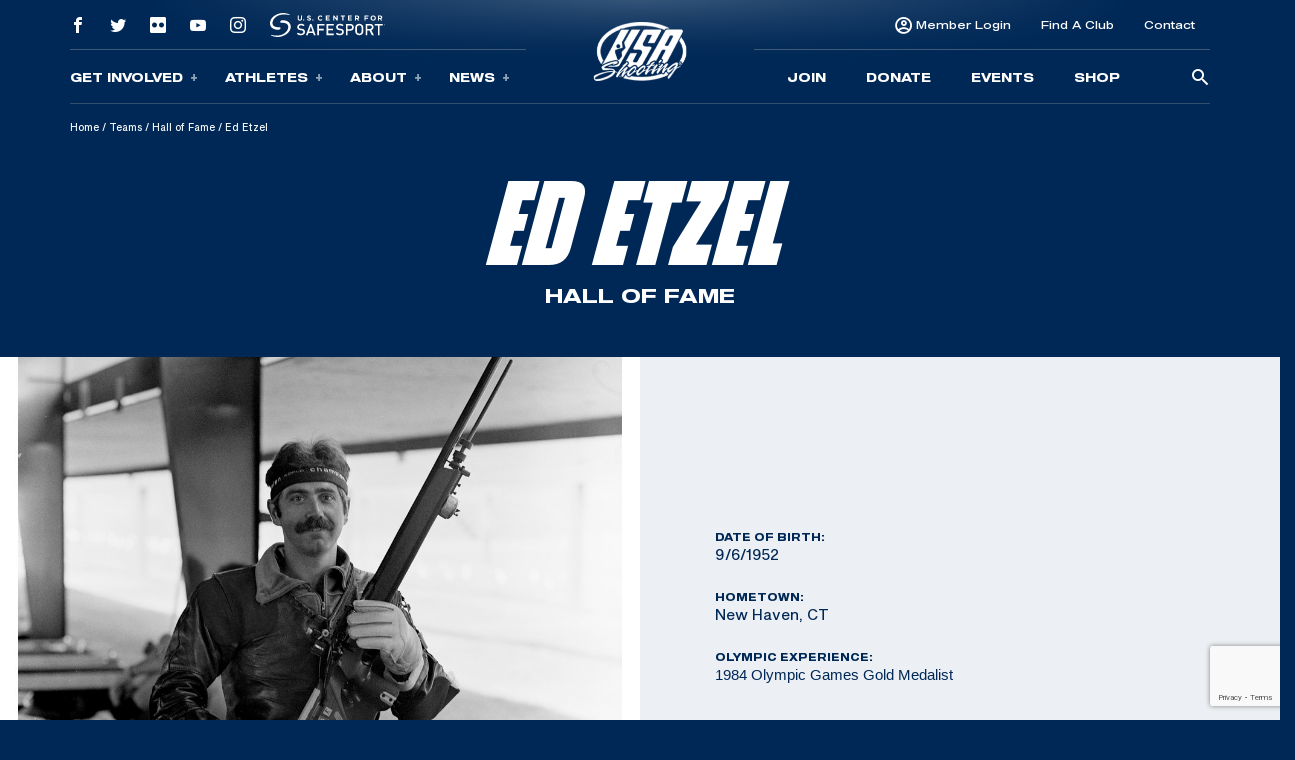

--- FILE ---
content_type: text/html; charset=utf-8
request_url: https://www.google.com/recaptcha/api2/anchor?ar=1&k=6Le74okfAAAAAJJnELPFwQdSYY84AqIS76CsfQPC&co=aHR0cHM6Ly93dy51c2FzaG9vdGluZy5vcmc6NDQz&hl=en&v=PoyoqOPhxBO7pBk68S4YbpHZ&size=invisible&anchor-ms=20000&execute-ms=30000&cb=hfovnj104ojb
body_size: 48990
content:
<!DOCTYPE HTML><html dir="ltr" lang="en"><head><meta http-equiv="Content-Type" content="text/html; charset=UTF-8">
<meta http-equiv="X-UA-Compatible" content="IE=edge">
<title>reCAPTCHA</title>
<style type="text/css">
/* cyrillic-ext */
@font-face {
  font-family: 'Roboto';
  font-style: normal;
  font-weight: 400;
  font-stretch: 100%;
  src: url(//fonts.gstatic.com/s/roboto/v48/KFO7CnqEu92Fr1ME7kSn66aGLdTylUAMa3GUBHMdazTgWw.woff2) format('woff2');
  unicode-range: U+0460-052F, U+1C80-1C8A, U+20B4, U+2DE0-2DFF, U+A640-A69F, U+FE2E-FE2F;
}
/* cyrillic */
@font-face {
  font-family: 'Roboto';
  font-style: normal;
  font-weight: 400;
  font-stretch: 100%;
  src: url(//fonts.gstatic.com/s/roboto/v48/KFO7CnqEu92Fr1ME7kSn66aGLdTylUAMa3iUBHMdazTgWw.woff2) format('woff2');
  unicode-range: U+0301, U+0400-045F, U+0490-0491, U+04B0-04B1, U+2116;
}
/* greek-ext */
@font-face {
  font-family: 'Roboto';
  font-style: normal;
  font-weight: 400;
  font-stretch: 100%;
  src: url(//fonts.gstatic.com/s/roboto/v48/KFO7CnqEu92Fr1ME7kSn66aGLdTylUAMa3CUBHMdazTgWw.woff2) format('woff2');
  unicode-range: U+1F00-1FFF;
}
/* greek */
@font-face {
  font-family: 'Roboto';
  font-style: normal;
  font-weight: 400;
  font-stretch: 100%;
  src: url(//fonts.gstatic.com/s/roboto/v48/KFO7CnqEu92Fr1ME7kSn66aGLdTylUAMa3-UBHMdazTgWw.woff2) format('woff2');
  unicode-range: U+0370-0377, U+037A-037F, U+0384-038A, U+038C, U+038E-03A1, U+03A3-03FF;
}
/* math */
@font-face {
  font-family: 'Roboto';
  font-style: normal;
  font-weight: 400;
  font-stretch: 100%;
  src: url(//fonts.gstatic.com/s/roboto/v48/KFO7CnqEu92Fr1ME7kSn66aGLdTylUAMawCUBHMdazTgWw.woff2) format('woff2');
  unicode-range: U+0302-0303, U+0305, U+0307-0308, U+0310, U+0312, U+0315, U+031A, U+0326-0327, U+032C, U+032F-0330, U+0332-0333, U+0338, U+033A, U+0346, U+034D, U+0391-03A1, U+03A3-03A9, U+03B1-03C9, U+03D1, U+03D5-03D6, U+03F0-03F1, U+03F4-03F5, U+2016-2017, U+2034-2038, U+203C, U+2040, U+2043, U+2047, U+2050, U+2057, U+205F, U+2070-2071, U+2074-208E, U+2090-209C, U+20D0-20DC, U+20E1, U+20E5-20EF, U+2100-2112, U+2114-2115, U+2117-2121, U+2123-214F, U+2190, U+2192, U+2194-21AE, U+21B0-21E5, U+21F1-21F2, U+21F4-2211, U+2213-2214, U+2216-22FF, U+2308-230B, U+2310, U+2319, U+231C-2321, U+2336-237A, U+237C, U+2395, U+239B-23B7, U+23D0, U+23DC-23E1, U+2474-2475, U+25AF, U+25B3, U+25B7, U+25BD, U+25C1, U+25CA, U+25CC, U+25FB, U+266D-266F, U+27C0-27FF, U+2900-2AFF, U+2B0E-2B11, U+2B30-2B4C, U+2BFE, U+3030, U+FF5B, U+FF5D, U+1D400-1D7FF, U+1EE00-1EEFF;
}
/* symbols */
@font-face {
  font-family: 'Roboto';
  font-style: normal;
  font-weight: 400;
  font-stretch: 100%;
  src: url(//fonts.gstatic.com/s/roboto/v48/KFO7CnqEu92Fr1ME7kSn66aGLdTylUAMaxKUBHMdazTgWw.woff2) format('woff2');
  unicode-range: U+0001-000C, U+000E-001F, U+007F-009F, U+20DD-20E0, U+20E2-20E4, U+2150-218F, U+2190, U+2192, U+2194-2199, U+21AF, U+21E6-21F0, U+21F3, U+2218-2219, U+2299, U+22C4-22C6, U+2300-243F, U+2440-244A, U+2460-24FF, U+25A0-27BF, U+2800-28FF, U+2921-2922, U+2981, U+29BF, U+29EB, U+2B00-2BFF, U+4DC0-4DFF, U+FFF9-FFFB, U+10140-1018E, U+10190-1019C, U+101A0, U+101D0-101FD, U+102E0-102FB, U+10E60-10E7E, U+1D2C0-1D2D3, U+1D2E0-1D37F, U+1F000-1F0FF, U+1F100-1F1AD, U+1F1E6-1F1FF, U+1F30D-1F30F, U+1F315, U+1F31C, U+1F31E, U+1F320-1F32C, U+1F336, U+1F378, U+1F37D, U+1F382, U+1F393-1F39F, U+1F3A7-1F3A8, U+1F3AC-1F3AF, U+1F3C2, U+1F3C4-1F3C6, U+1F3CA-1F3CE, U+1F3D4-1F3E0, U+1F3ED, U+1F3F1-1F3F3, U+1F3F5-1F3F7, U+1F408, U+1F415, U+1F41F, U+1F426, U+1F43F, U+1F441-1F442, U+1F444, U+1F446-1F449, U+1F44C-1F44E, U+1F453, U+1F46A, U+1F47D, U+1F4A3, U+1F4B0, U+1F4B3, U+1F4B9, U+1F4BB, U+1F4BF, U+1F4C8-1F4CB, U+1F4D6, U+1F4DA, U+1F4DF, U+1F4E3-1F4E6, U+1F4EA-1F4ED, U+1F4F7, U+1F4F9-1F4FB, U+1F4FD-1F4FE, U+1F503, U+1F507-1F50B, U+1F50D, U+1F512-1F513, U+1F53E-1F54A, U+1F54F-1F5FA, U+1F610, U+1F650-1F67F, U+1F687, U+1F68D, U+1F691, U+1F694, U+1F698, U+1F6AD, U+1F6B2, U+1F6B9-1F6BA, U+1F6BC, U+1F6C6-1F6CF, U+1F6D3-1F6D7, U+1F6E0-1F6EA, U+1F6F0-1F6F3, U+1F6F7-1F6FC, U+1F700-1F7FF, U+1F800-1F80B, U+1F810-1F847, U+1F850-1F859, U+1F860-1F887, U+1F890-1F8AD, U+1F8B0-1F8BB, U+1F8C0-1F8C1, U+1F900-1F90B, U+1F93B, U+1F946, U+1F984, U+1F996, U+1F9E9, U+1FA00-1FA6F, U+1FA70-1FA7C, U+1FA80-1FA89, U+1FA8F-1FAC6, U+1FACE-1FADC, U+1FADF-1FAE9, U+1FAF0-1FAF8, U+1FB00-1FBFF;
}
/* vietnamese */
@font-face {
  font-family: 'Roboto';
  font-style: normal;
  font-weight: 400;
  font-stretch: 100%;
  src: url(//fonts.gstatic.com/s/roboto/v48/KFO7CnqEu92Fr1ME7kSn66aGLdTylUAMa3OUBHMdazTgWw.woff2) format('woff2');
  unicode-range: U+0102-0103, U+0110-0111, U+0128-0129, U+0168-0169, U+01A0-01A1, U+01AF-01B0, U+0300-0301, U+0303-0304, U+0308-0309, U+0323, U+0329, U+1EA0-1EF9, U+20AB;
}
/* latin-ext */
@font-face {
  font-family: 'Roboto';
  font-style: normal;
  font-weight: 400;
  font-stretch: 100%;
  src: url(//fonts.gstatic.com/s/roboto/v48/KFO7CnqEu92Fr1ME7kSn66aGLdTylUAMa3KUBHMdazTgWw.woff2) format('woff2');
  unicode-range: U+0100-02BA, U+02BD-02C5, U+02C7-02CC, U+02CE-02D7, U+02DD-02FF, U+0304, U+0308, U+0329, U+1D00-1DBF, U+1E00-1E9F, U+1EF2-1EFF, U+2020, U+20A0-20AB, U+20AD-20C0, U+2113, U+2C60-2C7F, U+A720-A7FF;
}
/* latin */
@font-face {
  font-family: 'Roboto';
  font-style: normal;
  font-weight: 400;
  font-stretch: 100%;
  src: url(//fonts.gstatic.com/s/roboto/v48/KFO7CnqEu92Fr1ME7kSn66aGLdTylUAMa3yUBHMdazQ.woff2) format('woff2');
  unicode-range: U+0000-00FF, U+0131, U+0152-0153, U+02BB-02BC, U+02C6, U+02DA, U+02DC, U+0304, U+0308, U+0329, U+2000-206F, U+20AC, U+2122, U+2191, U+2193, U+2212, U+2215, U+FEFF, U+FFFD;
}
/* cyrillic-ext */
@font-face {
  font-family: 'Roboto';
  font-style: normal;
  font-weight: 500;
  font-stretch: 100%;
  src: url(//fonts.gstatic.com/s/roboto/v48/KFO7CnqEu92Fr1ME7kSn66aGLdTylUAMa3GUBHMdazTgWw.woff2) format('woff2');
  unicode-range: U+0460-052F, U+1C80-1C8A, U+20B4, U+2DE0-2DFF, U+A640-A69F, U+FE2E-FE2F;
}
/* cyrillic */
@font-face {
  font-family: 'Roboto';
  font-style: normal;
  font-weight: 500;
  font-stretch: 100%;
  src: url(//fonts.gstatic.com/s/roboto/v48/KFO7CnqEu92Fr1ME7kSn66aGLdTylUAMa3iUBHMdazTgWw.woff2) format('woff2');
  unicode-range: U+0301, U+0400-045F, U+0490-0491, U+04B0-04B1, U+2116;
}
/* greek-ext */
@font-face {
  font-family: 'Roboto';
  font-style: normal;
  font-weight: 500;
  font-stretch: 100%;
  src: url(//fonts.gstatic.com/s/roboto/v48/KFO7CnqEu92Fr1ME7kSn66aGLdTylUAMa3CUBHMdazTgWw.woff2) format('woff2');
  unicode-range: U+1F00-1FFF;
}
/* greek */
@font-face {
  font-family: 'Roboto';
  font-style: normal;
  font-weight: 500;
  font-stretch: 100%;
  src: url(//fonts.gstatic.com/s/roboto/v48/KFO7CnqEu92Fr1ME7kSn66aGLdTylUAMa3-UBHMdazTgWw.woff2) format('woff2');
  unicode-range: U+0370-0377, U+037A-037F, U+0384-038A, U+038C, U+038E-03A1, U+03A3-03FF;
}
/* math */
@font-face {
  font-family: 'Roboto';
  font-style: normal;
  font-weight: 500;
  font-stretch: 100%;
  src: url(//fonts.gstatic.com/s/roboto/v48/KFO7CnqEu92Fr1ME7kSn66aGLdTylUAMawCUBHMdazTgWw.woff2) format('woff2');
  unicode-range: U+0302-0303, U+0305, U+0307-0308, U+0310, U+0312, U+0315, U+031A, U+0326-0327, U+032C, U+032F-0330, U+0332-0333, U+0338, U+033A, U+0346, U+034D, U+0391-03A1, U+03A3-03A9, U+03B1-03C9, U+03D1, U+03D5-03D6, U+03F0-03F1, U+03F4-03F5, U+2016-2017, U+2034-2038, U+203C, U+2040, U+2043, U+2047, U+2050, U+2057, U+205F, U+2070-2071, U+2074-208E, U+2090-209C, U+20D0-20DC, U+20E1, U+20E5-20EF, U+2100-2112, U+2114-2115, U+2117-2121, U+2123-214F, U+2190, U+2192, U+2194-21AE, U+21B0-21E5, U+21F1-21F2, U+21F4-2211, U+2213-2214, U+2216-22FF, U+2308-230B, U+2310, U+2319, U+231C-2321, U+2336-237A, U+237C, U+2395, U+239B-23B7, U+23D0, U+23DC-23E1, U+2474-2475, U+25AF, U+25B3, U+25B7, U+25BD, U+25C1, U+25CA, U+25CC, U+25FB, U+266D-266F, U+27C0-27FF, U+2900-2AFF, U+2B0E-2B11, U+2B30-2B4C, U+2BFE, U+3030, U+FF5B, U+FF5D, U+1D400-1D7FF, U+1EE00-1EEFF;
}
/* symbols */
@font-face {
  font-family: 'Roboto';
  font-style: normal;
  font-weight: 500;
  font-stretch: 100%;
  src: url(//fonts.gstatic.com/s/roboto/v48/KFO7CnqEu92Fr1ME7kSn66aGLdTylUAMaxKUBHMdazTgWw.woff2) format('woff2');
  unicode-range: U+0001-000C, U+000E-001F, U+007F-009F, U+20DD-20E0, U+20E2-20E4, U+2150-218F, U+2190, U+2192, U+2194-2199, U+21AF, U+21E6-21F0, U+21F3, U+2218-2219, U+2299, U+22C4-22C6, U+2300-243F, U+2440-244A, U+2460-24FF, U+25A0-27BF, U+2800-28FF, U+2921-2922, U+2981, U+29BF, U+29EB, U+2B00-2BFF, U+4DC0-4DFF, U+FFF9-FFFB, U+10140-1018E, U+10190-1019C, U+101A0, U+101D0-101FD, U+102E0-102FB, U+10E60-10E7E, U+1D2C0-1D2D3, U+1D2E0-1D37F, U+1F000-1F0FF, U+1F100-1F1AD, U+1F1E6-1F1FF, U+1F30D-1F30F, U+1F315, U+1F31C, U+1F31E, U+1F320-1F32C, U+1F336, U+1F378, U+1F37D, U+1F382, U+1F393-1F39F, U+1F3A7-1F3A8, U+1F3AC-1F3AF, U+1F3C2, U+1F3C4-1F3C6, U+1F3CA-1F3CE, U+1F3D4-1F3E0, U+1F3ED, U+1F3F1-1F3F3, U+1F3F5-1F3F7, U+1F408, U+1F415, U+1F41F, U+1F426, U+1F43F, U+1F441-1F442, U+1F444, U+1F446-1F449, U+1F44C-1F44E, U+1F453, U+1F46A, U+1F47D, U+1F4A3, U+1F4B0, U+1F4B3, U+1F4B9, U+1F4BB, U+1F4BF, U+1F4C8-1F4CB, U+1F4D6, U+1F4DA, U+1F4DF, U+1F4E3-1F4E6, U+1F4EA-1F4ED, U+1F4F7, U+1F4F9-1F4FB, U+1F4FD-1F4FE, U+1F503, U+1F507-1F50B, U+1F50D, U+1F512-1F513, U+1F53E-1F54A, U+1F54F-1F5FA, U+1F610, U+1F650-1F67F, U+1F687, U+1F68D, U+1F691, U+1F694, U+1F698, U+1F6AD, U+1F6B2, U+1F6B9-1F6BA, U+1F6BC, U+1F6C6-1F6CF, U+1F6D3-1F6D7, U+1F6E0-1F6EA, U+1F6F0-1F6F3, U+1F6F7-1F6FC, U+1F700-1F7FF, U+1F800-1F80B, U+1F810-1F847, U+1F850-1F859, U+1F860-1F887, U+1F890-1F8AD, U+1F8B0-1F8BB, U+1F8C0-1F8C1, U+1F900-1F90B, U+1F93B, U+1F946, U+1F984, U+1F996, U+1F9E9, U+1FA00-1FA6F, U+1FA70-1FA7C, U+1FA80-1FA89, U+1FA8F-1FAC6, U+1FACE-1FADC, U+1FADF-1FAE9, U+1FAF0-1FAF8, U+1FB00-1FBFF;
}
/* vietnamese */
@font-face {
  font-family: 'Roboto';
  font-style: normal;
  font-weight: 500;
  font-stretch: 100%;
  src: url(//fonts.gstatic.com/s/roboto/v48/KFO7CnqEu92Fr1ME7kSn66aGLdTylUAMa3OUBHMdazTgWw.woff2) format('woff2');
  unicode-range: U+0102-0103, U+0110-0111, U+0128-0129, U+0168-0169, U+01A0-01A1, U+01AF-01B0, U+0300-0301, U+0303-0304, U+0308-0309, U+0323, U+0329, U+1EA0-1EF9, U+20AB;
}
/* latin-ext */
@font-face {
  font-family: 'Roboto';
  font-style: normal;
  font-weight: 500;
  font-stretch: 100%;
  src: url(//fonts.gstatic.com/s/roboto/v48/KFO7CnqEu92Fr1ME7kSn66aGLdTylUAMa3KUBHMdazTgWw.woff2) format('woff2');
  unicode-range: U+0100-02BA, U+02BD-02C5, U+02C7-02CC, U+02CE-02D7, U+02DD-02FF, U+0304, U+0308, U+0329, U+1D00-1DBF, U+1E00-1E9F, U+1EF2-1EFF, U+2020, U+20A0-20AB, U+20AD-20C0, U+2113, U+2C60-2C7F, U+A720-A7FF;
}
/* latin */
@font-face {
  font-family: 'Roboto';
  font-style: normal;
  font-weight: 500;
  font-stretch: 100%;
  src: url(//fonts.gstatic.com/s/roboto/v48/KFO7CnqEu92Fr1ME7kSn66aGLdTylUAMa3yUBHMdazQ.woff2) format('woff2');
  unicode-range: U+0000-00FF, U+0131, U+0152-0153, U+02BB-02BC, U+02C6, U+02DA, U+02DC, U+0304, U+0308, U+0329, U+2000-206F, U+20AC, U+2122, U+2191, U+2193, U+2212, U+2215, U+FEFF, U+FFFD;
}
/* cyrillic-ext */
@font-face {
  font-family: 'Roboto';
  font-style: normal;
  font-weight: 900;
  font-stretch: 100%;
  src: url(//fonts.gstatic.com/s/roboto/v48/KFO7CnqEu92Fr1ME7kSn66aGLdTylUAMa3GUBHMdazTgWw.woff2) format('woff2');
  unicode-range: U+0460-052F, U+1C80-1C8A, U+20B4, U+2DE0-2DFF, U+A640-A69F, U+FE2E-FE2F;
}
/* cyrillic */
@font-face {
  font-family: 'Roboto';
  font-style: normal;
  font-weight: 900;
  font-stretch: 100%;
  src: url(//fonts.gstatic.com/s/roboto/v48/KFO7CnqEu92Fr1ME7kSn66aGLdTylUAMa3iUBHMdazTgWw.woff2) format('woff2');
  unicode-range: U+0301, U+0400-045F, U+0490-0491, U+04B0-04B1, U+2116;
}
/* greek-ext */
@font-face {
  font-family: 'Roboto';
  font-style: normal;
  font-weight: 900;
  font-stretch: 100%;
  src: url(//fonts.gstatic.com/s/roboto/v48/KFO7CnqEu92Fr1ME7kSn66aGLdTylUAMa3CUBHMdazTgWw.woff2) format('woff2');
  unicode-range: U+1F00-1FFF;
}
/* greek */
@font-face {
  font-family: 'Roboto';
  font-style: normal;
  font-weight: 900;
  font-stretch: 100%;
  src: url(//fonts.gstatic.com/s/roboto/v48/KFO7CnqEu92Fr1ME7kSn66aGLdTylUAMa3-UBHMdazTgWw.woff2) format('woff2');
  unicode-range: U+0370-0377, U+037A-037F, U+0384-038A, U+038C, U+038E-03A1, U+03A3-03FF;
}
/* math */
@font-face {
  font-family: 'Roboto';
  font-style: normal;
  font-weight: 900;
  font-stretch: 100%;
  src: url(//fonts.gstatic.com/s/roboto/v48/KFO7CnqEu92Fr1ME7kSn66aGLdTylUAMawCUBHMdazTgWw.woff2) format('woff2');
  unicode-range: U+0302-0303, U+0305, U+0307-0308, U+0310, U+0312, U+0315, U+031A, U+0326-0327, U+032C, U+032F-0330, U+0332-0333, U+0338, U+033A, U+0346, U+034D, U+0391-03A1, U+03A3-03A9, U+03B1-03C9, U+03D1, U+03D5-03D6, U+03F0-03F1, U+03F4-03F5, U+2016-2017, U+2034-2038, U+203C, U+2040, U+2043, U+2047, U+2050, U+2057, U+205F, U+2070-2071, U+2074-208E, U+2090-209C, U+20D0-20DC, U+20E1, U+20E5-20EF, U+2100-2112, U+2114-2115, U+2117-2121, U+2123-214F, U+2190, U+2192, U+2194-21AE, U+21B0-21E5, U+21F1-21F2, U+21F4-2211, U+2213-2214, U+2216-22FF, U+2308-230B, U+2310, U+2319, U+231C-2321, U+2336-237A, U+237C, U+2395, U+239B-23B7, U+23D0, U+23DC-23E1, U+2474-2475, U+25AF, U+25B3, U+25B7, U+25BD, U+25C1, U+25CA, U+25CC, U+25FB, U+266D-266F, U+27C0-27FF, U+2900-2AFF, U+2B0E-2B11, U+2B30-2B4C, U+2BFE, U+3030, U+FF5B, U+FF5D, U+1D400-1D7FF, U+1EE00-1EEFF;
}
/* symbols */
@font-face {
  font-family: 'Roboto';
  font-style: normal;
  font-weight: 900;
  font-stretch: 100%;
  src: url(//fonts.gstatic.com/s/roboto/v48/KFO7CnqEu92Fr1ME7kSn66aGLdTylUAMaxKUBHMdazTgWw.woff2) format('woff2');
  unicode-range: U+0001-000C, U+000E-001F, U+007F-009F, U+20DD-20E0, U+20E2-20E4, U+2150-218F, U+2190, U+2192, U+2194-2199, U+21AF, U+21E6-21F0, U+21F3, U+2218-2219, U+2299, U+22C4-22C6, U+2300-243F, U+2440-244A, U+2460-24FF, U+25A0-27BF, U+2800-28FF, U+2921-2922, U+2981, U+29BF, U+29EB, U+2B00-2BFF, U+4DC0-4DFF, U+FFF9-FFFB, U+10140-1018E, U+10190-1019C, U+101A0, U+101D0-101FD, U+102E0-102FB, U+10E60-10E7E, U+1D2C0-1D2D3, U+1D2E0-1D37F, U+1F000-1F0FF, U+1F100-1F1AD, U+1F1E6-1F1FF, U+1F30D-1F30F, U+1F315, U+1F31C, U+1F31E, U+1F320-1F32C, U+1F336, U+1F378, U+1F37D, U+1F382, U+1F393-1F39F, U+1F3A7-1F3A8, U+1F3AC-1F3AF, U+1F3C2, U+1F3C4-1F3C6, U+1F3CA-1F3CE, U+1F3D4-1F3E0, U+1F3ED, U+1F3F1-1F3F3, U+1F3F5-1F3F7, U+1F408, U+1F415, U+1F41F, U+1F426, U+1F43F, U+1F441-1F442, U+1F444, U+1F446-1F449, U+1F44C-1F44E, U+1F453, U+1F46A, U+1F47D, U+1F4A3, U+1F4B0, U+1F4B3, U+1F4B9, U+1F4BB, U+1F4BF, U+1F4C8-1F4CB, U+1F4D6, U+1F4DA, U+1F4DF, U+1F4E3-1F4E6, U+1F4EA-1F4ED, U+1F4F7, U+1F4F9-1F4FB, U+1F4FD-1F4FE, U+1F503, U+1F507-1F50B, U+1F50D, U+1F512-1F513, U+1F53E-1F54A, U+1F54F-1F5FA, U+1F610, U+1F650-1F67F, U+1F687, U+1F68D, U+1F691, U+1F694, U+1F698, U+1F6AD, U+1F6B2, U+1F6B9-1F6BA, U+1F6BC, U+1F6C6-1F6CF, U+1F6D3-1F6D7, U+1F6E0-1F6EA, U+1F6F0-1F6F3, U+1F6F7-1F6FC, U+1F700-1F7FF, U+1F800-1F80B, U+1F810-1F847, U+1F850-1F859, U+1F860-1F887, U+1F890-1F8AD, U+1F8B0-1F8BB, U+1F8C0-1F8C1, U+1F900-1F90B, U+1F93B, U+1F946, U+1F984, U+1F996, U+1F9E9, U+1FA00-1FA6F, U+1FA70-1FA7C, U+1FA80-1FA89, U+1FA8F-1FAC6, U+1FACE-1FADC, U+1FADF-1FAE9, U+1FAF0-1FAF8, U+1FB00-1FBFF;
}
/* vietnamese */
@font-face {
  font-family: 'Roboto';
  font-style: normal;
  font-weight: 900;
  font-stretch: 100%;
  src: url(//fonts.gstatic.com/s/roboto/v48/KFO7CnqEu92Fr1ME7kSn66aGLdTylUAMa3OUBHMdazTgWw.woff2) format('woff2');
  unicode-range: U+0102-0103, U+0110-0111, U+0128-0129, U+0168-0169, U+01A0-01A1, U+01AF-01B0, U+0300-0301, U+0303-0304, U+0308-0309, U+0323, U+0329, U+1EA0-1EF9, U+20AB;
}
/* latin-ext */
@font-face {
  font-family: 'Roboto';
  font-style: normal;
  font-weight: 900;
  font-stretch: 100%;
  src: url(//fonts.gstatic.com/s/roboto/v48/KFO7CnqEu92Fr1ME7kSn66aGLdTylUAMa3KUBHMdazTgWw.woff2) format('woff2');
  unicode-range: U+0100-02BA, U+02BD-02C5, U+02C7-02CC, U+02CE-02D7, U+02DD-02FF, U+0304, U+0308, U+0329, U+1D00-1DBF, U+1E00-1E9F, U+1EF2-1EFF, U+2020, U+20A0-20AB, U+20AD-20C0, U+2113, U+2C60-2C7F, U+A720-A7FF;
}
/* latin */
@font-face {
  font-family: 'Roboto';
  font-style: normal;
  font-weight: 900;
  font-stretch: 100%;
  src: url(//fonts.gstatic.com/s/roboto/v48/KFO7CnqEu92Fr1ME7kSn66aGLdTylUAMa3yUBHMdazQ.woff2) format('woff2');
  unicode-range: U+0000-00FF, U+0131, U+0152-0153, U+02BB-02BC, U+02C6, U+02DA, U+02DC, U+0304, U+0308, U+0329, U+2000-206F, U+20AC, U+2122, U+2191, U+2193, U+2212, U+2215, U+FEFF, U+FFFD;
}

</style>
<link rel="stylesheet" type="text/css" href="https://www.gstatic.com/recaptcha/releases/PoyoqOPhxBO7pBk68S4YbpHZ/styles__ltr.css">
<script nonce="tqap4IbL6y94OhbL12eaiQ" type="text/javascript">window['__recaptcha_api'] = 'https://www.google.com/recaptcha/api2/';</script>
<script type="text/javascript" src="https://www.gstatic.com/recaptcha/releases/PoyoqOPhxBO7pBk68S4YbpHZ/recaptcha__en.js" nonce="tqap4IbL6y94OhbL12eaiQ">
      
    </script></head>
<body><div id="rc-anchor-alert" class="rc-anchor-alert"></div>
<input type="hidden" id="recaptcha-token" value="[base64]">
<script type="text/javascript" nonce="tqap4IbL6y94OhbL12eaiQ">
      recaptcha.anchor.Main.init("[\x22ainput\x22,[\x22bgdata\x22,\x22\x22,\[base64]/[base64]/bmV3IFpbdF0obVswXSk6Sz09Mj9uZXcgWlt0XShtWzBdLG1bMV0pOks9PTM/bmV3IFpbdF0obVswXSxtWzFdLG1bMl0pOks9PTQ/[base64]/[base64]/[base64]/[base64]/[base64]/[base64]/[base64]/[base64]/[base64]/[base64]/[base64]/[base64]/[base64]/[base64]\\u003d\\u003d\x22,\[base64]\\u003d\\u003d\x22,\[base64]/Ch2TDkmvDq8OtWRQVRsKJw4Vhw4TDslPDusO6E8KiXDTDpn7DscKCI8OMIVkRw6g5cMOVwp49C8OlCBsbwpvCncOrwoBDwqYDQX7Drl4YwrrDjsKkwr7DpsKNwpddADPCv8KoN346wpPDkMKWIRsIIcOiwoHCnhrDgcOFRGQiwp3CosKpAcOQU0DCvMOnw7/DkMKaw7vDu25ew4NmUC5Dw5tFbFkqE0TDocO1K2nCrlfCi3PDnsObCHLCocK+PgrCmm/Cj3NIPMODwpXCtXDDtXUVAU7DjXfDq8KMwo0DGkYvfMORUMKxwrXCpsOHLDbDmhTDlcO8KcOQwrDDgsKHcFvDrWDDjyZiwrzCpcO9GsOucxJ2Y27CgsKwJMOSIcKjE3nClsKXNsK9fgvDqS/DkcOxAMKwwqNfwpPCm8Ofw5DDshwwL2nDvVE3wq3CusKERcKnwoTDkCzCpcKOwr7DjcK5KWTCpcOWLHstw4k5InzCo8OHw4DDq8OLOWJ/w7wrw6nDqUFew4swakrCgTJ5w4/DklHDghHDi8KSXjHDkcO1wrjDnsKkw6w2TxMJw7ELGsOKc8OUD1DCpMKzwqLCqMO6MMO6wrs5DcOhwqnCu8K6w7l+FcKEbsKJTRXChsOjwqEuwrNnwpvDj2LChMOcw6PCkhjDocKjwrzDkMKBMsOaZUpCw7nCqQ4oSMKewo/Dh8K2w4DCssKJdMKVw4HDlsK0CcO7wrjDpcKpwqPDo0MHG0cOw7/CohPCskAww6Y1NShXwpUFdsOTwpYVwpHDhsK+H8K4FVhse3PCh8OQMQ9iVMK0wqgKD8OOw43DrF4lfcKHKcONw7bDmzLDvMOlw7BxGcOLw5HDgxJ9wqjCtsO2wrcTKztYTsO0bQDCokQ/[base64]/DiiXConvCpMKIw6drbX9pM8KxwpLDgFLDtsKsHD3DhkEuwpbCm8OHwpYQwpzCksOTwq/DrzjDiHoJa3/CgSEjEcKHbcOnw6MYc8KeVsOjF0A7w73CiMO+fh/[base64]/[base64]/Z1zCvSrDm8O/w5bDs8Khb8KOw79CLiPCixsafxPDs2ZWZMOTG8KUDB/CuEHDsy/Ct03Dhh/Cs8OhGihHw4XDmMOHF3/Ch8KmQ8OowrlnwpLDrsOKwrzChcOpw6jDnMO4KMKWfVPDi8K0flw4w6HDpAjCrsKnC8K4wrJiw5PCncO+w44UwpnClkI8FMO8w7EPJl4nDE0raCoaVsOww4REUyXDvlrDozUZRH3CuMOywpwVVXVswqgYSltIPAtkw6lrw5YQwqhawrvCpxzDjU/[base64]/[base64]/CuMOVBEY6cnN/OlhwQETDqFEgIsOTdsO1wo/DjsK2STZWdsOgMSMmWMK1w6vDhDZiwrd7QgXClEd4Xm/DpcO/w6PDmsKJKCbCoEhwExbCoHjDqcK7EHvCrXIWwqfCqMKRw4rDjRnDuWU/w63CkMOVwpkZw4TChsOQX8OKIsKQw6zCqcOrLyI/X0rCqcOABcOEwq41DcKFCm3DosORKMKsCxbDomrCssO3w5bCo0bCl8KAAcOYw7vCiwE7IhnCjAQOwrvDo8KBSMOgRcK7D8KYw5jDlUPDmMOmw6jCucKbL01Pw6vCu8OgwoDCvjkKacOAw6HCmxd3wp/Di8Ktw4vDnMOAwpnDm8O4FMOowqvCgkvDu0nDpDY1wpNNwoLCrWg/wrnDo8Kpw5XDhT5hPmhYLsO7b8K6Y8OxZcK7fTFnwrxFw4E7wrNDI3nDhDoeEcK3HcKDw6M6woHDpsKOTWjCgWMJw7E5wrTCtHtTw5phwptfHF7Din5VNUcWw7zChcOGUMKHalfCsMO/wrlmwoDDuMOFLsK7wpBTw7lTF2wSwpR/L1TCrRnCkwnDqE7DhhXDnWpkw5rCgB3Dt8OYw7TCljnCssO1Tlx2wrFXw6ohw5bDqsOYTmhtwqEuwohmesOKfsOoXsOnRG1qXsKVEzbCiMOyBsKEWidzwqnDgcOJw73DtcKJNkUowoM3GjDDhn/DncOzIMKfwqjDmBXDn8Oow6t2w7dJwqJIw6Rtw6DClwxEw4IVTA90woDDscKrw73CosKqwpXDnMKcw7w4SXs6RMKIw78MMEhyPCVaLwLDusKHwqMkIsKIw68yOMKaeEbCvRvDt8OvwpnDlltDw4/DpAx6OMK1w4vDlXEzHcOnWFjDtsKPw5XDj8K3ZcOPP8Kcw4XCqR/Ct3k5IBvDksKSMcKrwp/[base64]/DnMOfw65WHjXCi8OtGQlXI0IwcMKow6hPw6BicxV4w5gBwqPCtsOPwobClcOAwr47ScKjw4QCw6TDnMOWw4hDa8ONZwfDkMOzwqlJHMKRw7DCnMOVc8KDw4Vpw7VQw4VOwpnDmMKxw4kkw5HDlF/Du24ew4TDqWjCnBA7dmvCiXDDkcOOw57DrSjCmsKDw6DDuAPCgcOCJsKTw53Cs8KwbjV9w5PDsMOPQBvDoG0owqrDoRwDw7MGcGjCqRNKw6ZNSx/Dv0rDrjLCsAJlIGxPEMO/w4gBCsKbCnHDr8OhwrnDv8OFfcOdYMKvwpXDqAjDqMKbY0oow4HDvTHChsKkEsOeOMOHw6zDr8K0OMKVw6DCvsOCb8OOw7/[base64]/DscONw6smRgHDhW7CgRbDqMK8w5HDmT3DoSfCpcO4w7gTw75Aw6YMwq7Ct8O+wovCtwoGw4AZJC7CmMKNw5k2Q3JYajhkdGHDpsKsXi44KytURMOxLsOQEcKTUB/[base64]/w7UqfAVGw63DsENQw7p3BsOzwoU9woDDrg7CszUCQcObw7R3wpRJcMK4wonDlQXDkSTDscKJw6vCqFwSHxx4w7TDrx0swqjClx/[base64]/DlVTDmk7DicOQMlwtIWQgwrIUwo00w65yaw8Bw6nCh8Kfw4bDsi84wpE4wrTDvsO8w7Uqw5zDpcOaX3VFwrpnaDp6wqvCiGpIWcOQwofChFpvVG/CoF1fw4zCiUN+w7/Cl8OyXQJoXRzDpgvCkQ45RDJ+w7BOwpo4NsOAw43CocK2RkgZwrhlRTLCscO+wrI8wo1TwqjCqnrCpMKaDz7CmmRQf8OBPBjCnnBAfcK/w6I3bUBoYcO9w4JLJsOGHcOsGHZ6NEnCrcOdWcOAYn/ChsO0OjzCvyzCvDwEw4HDkEkOTsO7wq3DsmQNJhE2wrPDh8OnZE8cEcONDMKGw7jCuDHDlMOgN8Ozw6Vyw6XChMKew6/DkFrDp2LCoMOgw5TCixXCi1DDsMOyw7Ehw6VkwqtHWw8Zw4bDnsKxw4huwrPDmcK/WsOAwr93KMOsw5QJB37Cm2Few4hKw4tnwoVlwp3CoMO3fWbCgV/CuwrChRXCmMOZwrbChcKPdMOsI8KdOWo5wp91w6HCh3rCgMO2BMOnw69bw47DhidPHBLDsRjCmA5HwqjDpxU0EjfDv8ODcRNFw6BySMKGP0TCviEqI8Oqw7lqw6XDmsK2QxfDssKLwpxwDMOFWlfDvxIFwq9bw4EDUkAuwo/DtcOew7w+JmVBGgXDmMOndsK9YsOtwrVoNDoZwpMRw67Ci14tw7PCscKZKcOWU8K+EsKETnDCvnUoc3DDp8KmwpVKBsO9w4DDj8KgVl/CvArDpcOCB8KPwp4rwqTDscOVwrvCgsOMSMOTw7LDoko7QMOCwqLCpMOYKgzDgUg8G8OGDERRw6PDq8OjdlrDgVQpVsO5wrtTfX5wWjfDksKnw6Rza8OLFFbClQ7DusK7w4NuwpAAwpfDvnLDhRAvwp7DsMKjw7lrCMK/[base64]/Dv8OQwrZLwpg4LsKKwpJFJzDDliZ5MMOdI8KDUVc0w6VyHsOOBMK6wobCvcOJwphRQmXCt8OtwoDDkg7DrBnDt8OuGsKawqXDl0HDqUvDsnbCunEwwqk1V8O8w7DChsKnw4EmwqHDucO8SS5Ow6BVX8O9e3p7wqc5w4HDlmpfNnPCsjfCosK/w5dAWcOYwo8wwrggw7/DgcKlAk1Ew6XCsChNQ8K6aMO/[base64]/Cm8KLXMO4w4kjJcKMCMO+wqPCtGBlbUo/[base64]/[base64]/Dk21iMClgKALDnF7Ci2vDiHJjwrINw4TDnsO5YG12w4fDmcOzw4EgeXXDjMKmFMOOasO9E8KTwpB1BGUAw5IbwqnDuRzDpcODQMOXw7/DtMOPw7nDqyJFMUpvw4F0I8Kzw51yBHzDsEbCqcK0w7LCosOlw4XCs8KpEkrDr8K8w6LCs2DCv8O6Kl3CkcOJw7LDhn3ChTAww4o/w6bDhMKVWVBwc1vCrsORw6bCkcKiWcKnC8KiEsOrc8KvPMKcdSjCmSVgE8KTwrbDg8KMw73Cu2EUPcKLw4XDrMO1XEgBwoLDmcKPOV7CvisYUzDCozclbsKaQD3DqworXGDCi8KcWyjDqGgSwrQoJ8OjZcODw4zDvMOSwph6wrLCiB7CrMKzwo/ClFUrw7DDosKFwpYAwrZWHcOQw44CAsOfUDwawqXCosK2w4BjwqRtwpPCsMKCG8OvDMOwN8KAA8K7w7N2LBLDoVrDt8OEwp4OcMKgUcKqOQjDicKnwo8uwrfDgAPDoV/Dk8KDw55xw58NTMK+wrHDvMO/OcKDQsO2wrbDk0AKw4ITQD9Vwrc0wogjwrQ2QDsdwrDCvjURfsKSwoRDw6PCjiDCvw1ZQ3zDh2XCtMO+wpZKwqbCmz3DmsO7wp/Cr8OdGCpBwrbCiMO+X8Kaw5TDqRHDgVXCl8KOw7PDmMOIL2rDgkrCt33DjsKqN8OlXGkbY19KwqHCmyV5wrzDrMOMa8ODw67Dkm8/w6BxQMOkwphEPm9XI3HCtHLCkEJrHMO9w4NSdsOfwpkAViDCk0cvworDuMOVPsODRcOKMsOxwqbCr8Kbw4l2w4F2W8O5U0zDpVc3w6XDjTvCsQUEw7k6OsORwoJiwqHDl8O+wrwZbxgTwrPCiMOzclTCo8KRT8Kbw5wRw5lQK8OLGMK/[base64]/wpLDu8O/X1rCm8Kgw7oswoLDgcK1LcOofFnChgXDkiXDrV/[base64]/Ci33DlURQYDBHEh7DosOhecOAZVvCrMKNw7drIgYeOcO8wo9BLnsowp4fO8KuwqESDw7CtEfCqsKZw5hqR8KEPsOlwoPCrcKlwr8lP8K5ecOXV8KGw4ESbcO+OA99D8KyCE/DkMOmw6YATsK+EXvDm8KLwpnCsMKFwplOIUh8MUsfwo3DpCQ/w7ceeyLDuyvDgsOWLcOew5HDrAtGYU/Dmn3DixnCscOIEMOvw6nDpT/DqyDDv8OQMFk6cMOrKcK4bGIEKx0VworCunBCw7rCuMKdwpU0w77CpcOPw5ZTF0kyJ8OSw6/DjTd4BMORSDU+DCAFw7YuBMKVwovDrFofIG9eUsK8w7w9wq4kwqHCpsOdw4YsQsO2VMO8PnLDtsOWw5EgQsKFKFt8ZMO/cxzDrw85w5wuE8OZJMO6wpZ0ZDwTX8OJFQDDjUJMXDXCjH7CvT5mW8Oiw7zCg8KYdSRjwrgBwqQMw41SXAwxwqwqw4rCnCDDn8KzE0I2VcOqCjkkwqQ5ZHENJQo/Wy4rFcOoScOpZsO6QB3CtCTDk3JjwoQjVS8Iw6zDuMKHw7nDjcKxYCnDrEZxwqlcwp99bcKcC1nDkHFwdMO+HcK1w4zDkMK+V09jNMO/DGN5wo7Ctl0PZDsTQhN4QW9tbsOkSMOVwo4mb8KTLsKeHMOwBsOGHMKeI8Kpa8KAw4wawrNEe8Oaw5ceQAUuRwF2OsOGei13JW1FwrrDksOJw7Nuw6FIw64Kw5QmDDQiQnPDl8OEw4t6fTnDocO5ZcO9w7jDo8KtHcK1aEfDun/CmB0swpfCtMOReznCqcKGPcKvwoIrwrPDrxsVw6pxNDlXw7/DjnLDqMOfM8KIwpLCgMOLwrLDsELDnMKeS8Kuwpc0wq/Dk8KCw5fCmsK3bsKjQUJ8TsKoMwXDqRDDp8O/C8OKw7vDusOzJicXwp/[base64]/Cg1rDn2wfw7M9wpXCu8KSw5fDqmUcccOCwq3Dr8KjUcKIwrTDvMKCwpTCnyZZwpNpwqpew6h+wq7Coip3w7N1AQDDgcOKChDDtkTDvcKLOcOPw4luw58ZPcOywo7DmcOLKV/CtTsHMyXDlytXwpkhw4zDskA7JlzCiFolIsO8UUNKw5pXCQFxwrvCksOyBVBkwqhUwoASw4koIMOxcMOaw5TCoMKUwrTCssKjw5JIwoXCqAxFwqLDvAnCoMKHOTfCi2/DlMOpDsOsATMqwpdXw7Rcek/[base64]/Sg54K8Kowq/DkWwoV017wq0pBUvDqFvCmylaUsO9w446w7jCo0PDhlvCt2TDmEvClDHCs8K8TMKJbiAawpAeGjY7w7orw6EsHMKMNRYDY0QLDxQSwrzCuXPDnxjCvcKNw6NlwoMGw6jDnsK5w40vecOWw5zCuMOCDB/DnTTDqcOuw6NtwowSw4sqB2TCs3dkw4gXVzfDtsOrAMOWaGTCkk45IcOIwrscbH0oHcOdwpnCnTtsw5XDq8K2wojCnsONMlgETcK0w7/CnsOPdgnCtcOMw5HCgSfCmcO6wp/CuMKNwrwWFWvDuMOFesKnFGfChcKEwprCjxQawpnDind9wqTCrUYSw5rCpsKnwo5lw7xfwoDDqsKNY8Olwp/Cr3ZCw58vwpFiw6nDn8KYw7kGw4RWDsORGiPDj1HDusO/[base64]/[base64]/DqQzCqnJ3R2nDqsK1asOnWDXDumhFLcOfwrNDKUPClS5Ow7xgw4vCr8OTwrdSbWPCux/CjwAnw6HDkRUIwpTDhF1EwrDCkUtFw7fCmigFwpIYw4IOwow9w6haw48XFMK8wpXDgUXCoMO0O8OUbMKYwqbCrE1DTWsPf8Kew7LCrMO9LsKswqNJwrAdJQJ/wpjCs1gHwr3CtSNbw6nCvWFPw4Mewq3DjhcNwqcYwq7Ck8K0bVbDqCwMO8K9Y8OIwpvCm8OXNSA8J8Kiwr/CohzClsKkw5PDq8K4f8K+CW5HZR5cw4jCgk87w7LDu8Kiw5s4wrk+wrfDszjCgsONB8KKwqhtKQ4HD8OpwpQKw4DDtMOAwoxzU8KaGsOiXWLDh8Kgw4nDsS/ClcKoeMOEXMOfPkdIYgcMwpVYw4RIw6/DmS/CrxoYDcOzbRbCt38VQMOrw6DCm2RiwoLCoSJOfGLCp1PDnxRPw51jEcOjTjJ3w6taLRZMwobCjxPCn8Osw4JJIsO1WsOdDsKRw54kI8Kmw5fDosOiVcKaw6PCusOPHwvDm8Odw4FiKUDCuG/DvAlcOcOEcG1nw5XClGrCvcOtNVDDkFB9w7YTwq3CvMKWw4LCpcOmT3rCiU7CpMKOwqrCqsO9esOtw6Q9woPCmcKMHWQeSz8wCcKowqrChDbDk1vCtjApwoAswrPCi8OoEcKTAQ/DsVNPYMOlwoLCjkF4dE4jwojCtR15w4BrEWDDuBTCsn8GfsKew6TDqcKMw4k/KmHDuMOrwqDCnMO6I8OJTsODfMOiwpHDpF/[base64]/w4NmwpLCpsKUwpfDncKSKEjCqAVXw7HChlbCrXPDmMOdw5kySsKXEMK/JFLDnicsw4/Cs8OIwrtmw6nDscK2woPDrVMWdsOIwpLCicKew6tNY8K6dV/CgMOHPQLCjcOVVMO8XAR2SmQDw4gcdjlcE8K4PcK3w5LCg8OWwoUHfsOIV8KUFWFXJsKSwo/Dv3HDuwLCgHPCgCl3IsKZJcOJwoFbwo4vw6hDY3jCt8KlKjnDm8OyKcKQw6lRwr14WcKOw5nCksOKwqfDvDTDosKTw6TChMKwS0HCuCwQacOBwrHDpsK1wrl1KVtkOU3DqjxewpXCpXoNw6vDpcOHw5DCtMOowpfDu3jCrcOdw6LDqnHCrATCj8KJUi1Zwr4/amvCu8OQw6nCs1zDn0jDu8O/NlRAwqA2w5IYahsgKlwfdTh9C8KeGsO7DMKcwoTCpjTDgcO8w6dCThB2A3PClGg+w4nCqsO2w7bCli19w47DkAN5wpvCjg8pwqESVMOZwqN/BcOpw5AOQXkywoHDnUJMK1F/[base64]/AMO9wr/CgsOBw4TDgMOBZkTCssKwTDTCi8K1wqlBw5TCisK8wp52acOgwoMKwpkywprDnlV+w6p0YsK1wp5PEsOCw6XCs8O6w4M3wrrDsMOuUMOew6dswr/CnQNaJ8OGw54owr7Cs2PCnE/DkxsqwoNfU37CtU7Diw1NwrTCn8KRNVhkw7cZM0fCssKyw5zCmSLCuxzDmAPDrcOwwpt8wqMJw7HCjyvCv8KyI8OAw4ccOVt2w40twoheCFx6ScKiw74Bw77CvxFkwpXCoXjDhnDCpms4wpLCuMOlwqrCsRUdw5d5w5AzPMO7wo/CtcOqwoTCk8KqUnkmwrLDocKGYwjDncK+w7INw67DrsOEw45IQGTDlcKLHT7CpsKAwpUkeQlZw6ZIOMKkw43CssOXHXgQwpRLVsOlwrNbKw1sw4E2RmPDrsKDZTfDlEsEb8OJwpbCt8Onw5/DjMKhw7l+w7HDhcKpwrRuw5HDpMOLwqbCscOufjgkw4bCgsOdwpfDmC43PQNIw7/Dh8OaBl/Dl3jDmsO2FSTCkMORecOFwofDocOOwpzCh8K9wosgw5Udw7IDw6DDlg/DijPCszDCrsKPw5XDtnMnw7dmNMKfJMKURsO/wqPCh8KPT8KSwpd0HXZyCsK9EcOowq8nwppjIMKIwoAtLy1Ew7UoU8KAwo0Yw6PDh3lgbC3Ds8OAwq/[base64]/[base64]/CkwHCjMO7w5jCrcOHPMO4GsOLCMOkDsKXw6NfScOtw6rDmHBDc8OaMsKOQMOVb8OoHAvCvcOmwrgkREbClCPDk8OJw5bClSBSwo5QwoDCmB/Cj2cEwovDosKQw63DnU1lw7NeFMK5N8KXwptCcMKBMlwjw47CgBrDnMKhwqc5McKIOys2wqI4wrQrLyDDpTE8w7I/w5Zrw4vCuX/ChEtZw4rDpB15OGjCvy1FwrnChU/DvGbDocKvGDYCw4jCmDnDjAzDuMKlw7bCjcKow5Vuwpx8NjzDqWhww7nCu8KNUMKAwrXCh8KGwrgPXsOwEcKnwo5qw78/BV0xHyTDjMO9w4TDjRTCj3jCq0HDnnd8UVACdS/[base64]/DvMKlQsKPKVY0wqp9OcOWd8OEw6ZWwqPDtMKcW3ZCw6Uyw7rCh1HCgcKnU8OBOmTDq8O/wp0Nw7wAw4/Ci0HChGYpw4AJLX3DtDEKQ8KawqjDtAsEw6PDjsKAHWRwwrbDr8Khw6/Cp8OmSgULwrMrwo3DtiVkckjDlkbCtcKXwrHDqTsIKMOcA8KRwp7Dr1rDqQHCt8KzfXQFw7M/SHHDisKSXMOdw4LCsG7CvMKDw4QabWdgw7rCs8Owwpgtw7vDgDjDjQfDth4/[base64]/CjsKCw5VSw7TChMOMw7TCrxdGVAfCrcKEwq7DjGQ8w5szwpvCn1g+wpPCj1TDgsKTw7Zlw57DsMOjw6AUcsOAXMOjwo7Dm8OuwqN7TCNrw7ABwrzDtz/CiTxUYjoXLCjCscKLCsKawqd/[base64]/DgSMBwqxrA3orwr3DpijChMKSPUBew5YIS0vCn8OVwo/Ci8OtwojCmsKiwqnDuysSwr/ClS3CssK0w5cXTxfDvMOHwp3Co8O4woVLwpbDsj4DeF3DrBPCjFEmY17Do34swpTCqS4IE8KhI3FXPMKvwrnDisOMw47Dpl4tZ8K5BcKQE8OAw5oJCcKgH8KfwobDv17Cj8O8woVFwrHChxQxKnzCo8O/[base64]/CoRVGw5YawrvDkENxwrp/MUbCgcK6w64iClgdwoXCi8O8MHBZIcKEw4hEw61Df1IFacOLw7c2PFh5YxoiwoZ0TsOqw6NUwq4Sw5zCj8KHw51VCsKsSF/DosOOw7PDqcK7w5RYE8OkX8OJw53CuR9sWcKJw7PDsMKLw4ApwqTDoAtNVMKgexAvFsOEw4MfPsOFWcOKWnvCs25WH8K+VTfDsMKtDCDCjMKUw6fDvMKsGMOfwoPDo13CgsOYw5XDrDvDq1DCkMKHD8OCw6RiQ05Zw5cJSShBwojCrsKRw5rDmMK/wpDDnMK0wph9eMOfw6/ClcOgw6wZbjbDhFYpDkMXw6oew6VNwo3CnVjCpmU2NiDDkMOdXXnCqTDDt8KeLQDDkcK+w6bCosKODGxcB3JQDsKVw5IMJgHCrGdPwo3DrB1Vwo0Nw4PDqMK+A8ODw5TDqcKFJWjCiMOJW8KVwp1Cwq3DgcKWM0/DnkU+w6HDjFYpFMKmD211w47Cs8OUw7HDisKkIErCpnkLCMOmAcKYQcO0w6lgLx3Dv8Oqw7rDjcO6wrXCqsKNw6cjL8KmwqvDscO6dhfCmcKIYMONw4Imwp/CmsKqwpFkL8OdaMKLwpkMwpjCjMKnSHjDkcO5w5bDg2gnwqs7XsKowphfXlPDosKfHVppw6nChGBMwp/DlHPDjj3Dph/CnCdRw6XDi8KdwozCrsOQwrhzc8Oqe8KObcKPMRLCqMO9D3k6wqDDhDlrwrQEfDwsHxECw57ClcKZwprCvsOlw7NSw70KPmNuwqM7bB/DjcKdw7DCh8KBwqTDqznCrxwuw7nCt8O4P8OkXxDDl2TDj2PCpcKZfV0JQnPDnX7DjMO2wotYWydtwqfDsgYDSHPCqn3DoyIiexzCpMKOf8OnUhBjwoRFD8Kww50WWnx0ZcO4w5LCq8K/ISZ0w4DDlMKHP1ILdMKhJsOGbDnCuzAqwoPDucK/[base64]/[base64]/bMKFBsOJwpJ5E1vDgVDDl1TDvkrDssKZw454w6XDh8Kkw7UEVmbDvD/[base64]/CncOTwrdpDgTCnyhYwpRkwqEhHcOMbcOAwoIJw51dw7lHw51/e0bCtxvCnTvCvwZgw7HCqsOqbcOFwo7DhcK3w7jCrcKTw5nDh8Orw6bDvcOJTkpcfRVqwqjDj0l9TMKuY8K8IMKuw4I0w7nCuzMjwqwNwp9xwptvZEt1w5UMWnE/BsKALsO5O2B3w6HDtsOVwq7DjxM3XMODWybCgMOREcKVcGXCvMKcwqpDIMOkd8OwwqEjfcKLYcKAw54zw5VlwoHDksOmwpbDjzfDscKvw6JzKsK/[base64]/CosOsEi7DiwPDrsO/wpnCrcKNXcKPQhbDscKhw53DlCDCs8KsES7ChcOILkNgwrIrw7nCkDPCqlLDlsOvwosSFAHDglXDm8KLWMOybcKzZ8KAagLDvVxVw4FZS8OKRzlnJldfwqzCscOFNWfDuMK9w6PDqMOQc2EXY2zDrMOMTsO/WwEKWXIbwpnDm0daw4fCucOpI1Jrw77Cn8Kzw791w7NdwpTCpFRBwrQhKxZKw7DDmcK7wojCo0fDuQ1EUcK6PMO5wqbDg8OFw4QALlB+YgszSsOYScKPKsOZCljDlsKLZ8KnDcKBwpvDmBTCqQA/anoEw43Ct8OvEg/[base64]/[base64]/[base64]/CpjTCjwXDi8OBM0BBwrnCqsOywrcZfjVswrXCqkHDrsKPdgDCmcOLw7/[base64]/VEjDoGrCglVdBMKPA8O1w43DhAvDqcKmEcOzQlvCosOGC2ElfTLCqnPCj8Oiw43DkirDv2xZw5FqUzMPKlhGWcK1wpPDujHDiBXDtcOCw7UQwqV2w5QuZ8Knc8OKw51iHxVXYFzDmAUVRsO2wqtawq3Ci8OoU8KfwqvClsOLwoHCvMO/OcOWwqIKD8OBwo/CqMOGwobDmMOfwqomOcKIV8OKw6rCksOMw7V7wrTCg8OuRE9/[base64]/YsOuwoNMGcKow7vDlSJMwps3w7dlwowGwrrCqWfCqMKUGAnCg0rDs8OROm/CjsKJRDvCisOvVUAtwpXCkFnDu8O2dMKbR1XCnMKDw7nDl8OAwqLCp39AciV+R8KfS1xHwqA+TMOCwoA8IXpcwpjClBM1ejVvw6/CncOTJsOHwrZTwoJXwoJgwobDhi1heBMIFxt4KFHCi8OVFQUsK1jDmE3DiUbCnMONMGFCGEsqacK/woHDmURxORkUw67DrsO9IMORw7sLcMOHFkMPE1TCucKsJAXCjX1JZMKnw6XCs8KwEcKcIcOBL0fDgsOEwpfDvBXDsGVFZMKjwqDDlcO7w6ZBw6Emw6LDnRDDsDwuWMOAwrnDjsKOdR8ifcO0wrhDworDl1bCr8O6QUYSw6QRwrZgRsKLQhlOWMOEXcOHw5/[base64]/CjMKZZjIuwqPClcOUwocVLg3ClcKmw7Jnw6vChMKKPMOkWGdmwqLCk8KPw59uwpjDgk3DtRhUbMKSwo0uB20lHMKWY8OQwpDCi8K+w6PDpcKDw5hqwoPDtsOjGsOeCMOWbQfCicO8wqNdwqA/wrs1eC7DoRzCqyJ7H8ODCHbDhMKMOsKXWSjCrsODAMOCYVnDosORcADDqDLDq8OiFMK0NTDDhcKrUm0ML1J+RcOoEw48w59/BcKMw6FDw6/CvH8ywr3CjMKtw4XDq8KFDsKbdz1iYhQtKhjDisOiN29OFcK1WnHCgsKyw5TDiUQSw4nCl8OZWgUcwrcUN8K+JsKDBC7DhMKcwo4SSV/Dj8O5G8KGw78Fwp/Dog3CszHDhiNqwqJBwozDscKvw44+FCrCisOewrPCpU5Xw4LCvMKILsKGw4PDryrDp8OOwqvCh8KQwo/[base64]/CtXwuwppgQT9FKsK7YsOxMxFHeTFtN8ONwo/DvQ3DpsOYw4jDlVDCqcKZwpQ3CnPCosKnOsKSc3dqw7Z9worCnMK1woLCtcKsw5N5S8Oaw59HdMOqEUVjdEzCn3XDjhDDqcKEwoLCgcKlwozCoy1rHsOQfzDDgcKrwrN3HnTDpQLDunvDlsKOwpDDpsOdw61gcGfDrSnCuWx4FcKrwo/DjC7CqkTClnwvPsK1wrEIAyASF8KUw50Tw4DCgMOUw4N8wprDkD80woLCshzCscKFwrNVRW/Cmy7Cm1LCuQzDg8OWwrBLw7zCpCVnNsKWRinDrS1SMwrCtS3DkcONw7fCmsKSwrzCpgPDg38sXcOOwrTCpcOOZsKyw5lkwqPDtcK7wpYKw4oyw6oPdsO/wp4WfMOVwpRPw4IzWcO0wqVXwpzCi04EwqLCpMO0cyjCnwJMDRrCtsOKa8O/w73Ck8O/w5IZGVrCp8Olwp7Cm8O/YsKEcAfCvX9vwrxcw7TCp8K5wrzClsKwXcK0wrF5wp0dwqjCo8KDOXo0G2xhwpstwoAbw7DDusKywpfDjV3Cv0zDscOKARHCn8OTXMOpQMODH8KSQHjDn8O+wqhmwr/Cvm9tEjbCm8KRw6I3eMK1VWHCjjfDuHkdwr90dS9PwqwISsOgIVHCtSbCnMOgw7hTwppiw7nCp0TDt8Ktw6Z6wooOw7N9wrsYVBTCocKiwoN3CsKVWMKmwqVjWA9UCgYfK8Kew6Ykw6/Ch1MOwpXDq2o7TMKRDcK2bsKqXsKow655SsKjw6Iww5zDkSxbw7N8SMKsw5cuC2gHwqpgCjPDgixow4NkK8Orw6TDt8KpHGt7woJeEjXCmRTDqsOVw5srwqh4w7/DvkbCjsOswpnDvMOdWTUEw6vCghnDosOxWwDCnsOMOMKYw5jCmBjCr8KGEcKuYU7DhFJmwrXCtMKlSMOIwrjCksOaw5jCsT04w5zClR1IwqMUwodVworCucO9cznDn05rHDJSPihJbcOdwr8nP8Otw65/w4jDvcKBQ8KKwrRyTDgHw6FyIBZDw41oNcOLXhQywqbDtsKQwrQ2XcOxZcO4woXCm8KCwrFkwqfDhsK5CcK7wqXDrUPCgBAOKMOmFBjCoVXCkEYGYiDCocKMwq9TwplfEMObEivCq8OrwpzDh8OcHhvDmsOXwrMBwqNMEwByP8K/JBVFwpTDvsKjXm9rGVxQWsOKUcO3H1PCuRwxe8KzOcOkXAU7w6bCoMK+bsOGw6BCdE7DhXlWSX/DjMOTw43DsSXCmyfDvUrCo8OyNhB2S8KEQC9ywrAowr7CuMK9C8KdKMKWNyFUwq7CrHgUG8K2wofCgcKbBsKqw5fDr8O5dnAMCMO7EsO6wovCnHPDk8KBX3XCrMOIYAvDpMOLZx4zwqJFwoU8wrrCik7Du8Ocw5QvZMOjIcOSFsK/TsO9T8Oad8OmEMKIwoxDwooWwrtDw598AcOIdGXCkMOBWjADHi8uG8OeP8KyNMKHwqpgWUbCq3TCsn3DmcOpw5h+WDfDscKmwr7Ct8OKwpXClsOYw7dnbcKaPg9VwpDClcOsYgDCvkZzZMKoPW3Dt8KSwo9WOsKmwqFFw6/[base64]/DvEHCpFzDlMOow7vDscOfXzhlwrolw6XDrXTCj8OiwpjDmRtGAVfDusKibCsNGMKkSQA8wpXDpjHDjMKIN2/CicOOAMO7w7DCisOMw6fDncKkwrXCoEZgwpovPcKCw4odwqtZw4bCoQnDosO1XALCtsOqW3HDg8OKXDhQPsOJDcKLwr/Cu8O3w5vDl1pWAXrDrMK+wp98wo7DlWbClsOtw4/DucO1w7Atw7DDhMK8fw/Drx1mXDfDhxZ7w5cCMF/DhGjCuMK0NWLDisKXwrVENywGWMOQEcKpwo7Dn8OVwoHDpW45SBHDksOQG8OcwpNjZm/CsMKBwrbDuT8AWg3DusOFc8KrwqvCuTNrwqRawpDClsOVVsOtw6nCjWTChCxdwq7DhxJLwoTDmsK0wqPDl8K0RcO4wqrCh0/[base64]/[base64]/CucKtd8KkwoXCm1AVwr5If2TCgsKzwqsMwqJrYGt7w4zDkG5XwoVQw5LDgRsyIT5Zw54Ewr/[base64]/DkT/[base64]/DrsOZfsO3w6w6TsOow63CgsKxGxnDmn3DsMKkZcOvw7LCiinCpS4ELsOUMcKZwrfDuzjDvMK/[base64]/CosO6wq4NwqrDimsgbCbDpXHCp8O3KFnCkcKmNAJJLMOMcMKeNcO5w5YNwqnChh5PCsKzAsO8JcKOMsOdex3Dt03CpEHCgsKIIMKPYsKSw5thaMORd8Ocwp4awq8ULUUTU8Oldj/[base64]/Du0TDlEoOATrDqMKiw4fCn8Kdwoxbw5/DlivCicOIw6zCmTrCg1/[base64]/DjwbDn8O5w6gcwo1nFcO9NsKZaTLDnsKIwobDnEw7aXkjw4MwScKsw7/CpsOhZWp6w4MSJcKELkbDr8KDwqlOLsOiVnnDk8KIGcK0BkovacKvCn0FAVUTwrPDpcOYP8OOwpBDRzvCpXzCucKySwItwrU7DMKncRrDssOvZhpBwpfChcKRP1RRNMK0wppZNg1kDMK/YA7DuVvDihd/VVrDkAYMw51/wocFMAAkAE7DqsOew7RRZMOINx5FBMO/YWdgwqMTw4fDr0xEV3DDg17DpMOcB8O1wrLDtXUzVMOSwrsPa8KLC3vDk1g/[base64]/CiMOUWMKoekxSG8O4w61nHT3CmlrCk3zDhcOmCW43wrFVdj1WRsKqwqnCl8O1dhXDiHEmaHhdIkvDgA87CADCqwnDjA4kF2PClcKFw77Dr8KHwpvCkmgWw6/DucOEwpk0PcOnV8Kbw6g7w6FSw7DDhcOHwo5JB2FMUMKwVSQyw692wpg3PiZKSybCtW/CvMKKwrxjCyIRwoLCocO2w68Aw4HCtMOOwqcLQsOuZ3TDmwQZcm/DhmzDt8K7wqALwphjJzRywqHCuzJedFh2c8OJw7bDrxHDhcONBcOHABt0ciTChUTDsMOvw7bCmC/CqcKWCcKyw58bw7jDucO0w4oDE8OXOsOKw5LCnhMxJT3DigDCoFHDkcOMWsOtcXQsw5ZHfVvCkcOFbMODw4M0w7oKw7dBw6XDpsKOwpPDp2w0NmrDlsOxw6/Ds8OJwojDqSpHw4pWw4DDqlTCqMO3RMKSwpzDrMKRWMOWc3dtCcO0wonDmw7DhsKcY8Kxw49lwqMWwrrCosOFw7jDnkPCsMKXGMKQwo3Dh8KgbsK7w6YIw644w7ZiCsKEwqV1w7YWN1fCi27DoMOaX8O1w6nDq1LCnlFYN1LDrsOnwrLDg8Ojw6jCucO2woLDtn/[base64]/DjjY4YV9mw5tUwoXDsMOHw6YMNsOhw53DrF7CmDfDiQbCuMOzwqo9w6bDvsOvf8OZN8KXwrMAw74zKxPDrcOGwqfCrsKhCn7Dq8KAwpXDrhEzw4QGw7kMw5NIN0dvw4vDosKfcn9Tw6NLKC1wGMOQYMKxwrVLKUPCs8K/cWrCijsdKcOLf3PCtcONXcKBaAR0H3rDssK9cUdAw7rDogXClcOkJRrDrMKGKFZLw5QZwr89w7UGw79tWMKoAUbDlMK/FMOpL2djwrTDkljDlsOuwoxBwo0aIcOCw4hewqMNwrzCoMK1wpwoVCAvw7fDl8OgZ8Kdc1HDgRMUw6HCiMKIw442ACIrw5XDusOWeAtkwoPDj8KLe8O0w4nDvn5we2rCscO9bMKxwonDlCrCkMK/wp7CscOXSnpCdcKQwr8kwp7DnMKKwp/CunLDtsKmwq8JWMO1woFeHMKgwr12E8KvO8OHw75yMMO1G8OwwpTCh1kTw6kEwqEAwrUPPMOdw5NDw4ZLwrZiwqXCnMKWwoFyCCzDjsKzw55UUcKkwoJGwoEJw4vDq2/CiW4swpTClsONwrM8w7EQcMKHfcOkwrDCkCLCvwHDn23Dn8OrVsKuT8OeZsKWLcKfw4hNwo3DusKhwrPCncKDw5TDkcOTViwxw41RSsOdGBrDicK0W3fDtTwzTMOnI8K6acKrw6Emw4IXw6pAw7h3OEIafRnCn1E2wofDgMKKfQrDlS7DgMO4wppjwofDsk/DrMO6H8OHYS0nX8KSUMKraGLDvGDDtX5yScK4wqLDvsKqwpzDtTXDlcOCwojDr3DCtxsRwqAqw7wMwo5pw7bDpcK9w6bDjcOFwrkgWxsMAWbCmsOKwqUScsKlYWAEw5AEwqTCoMKXwqBBw45ww7PCmMO3w7nCgsOIw6giKknDg0/[base64]/CmQnCjcKjZ8OEwphrw5Vfw6EOG8OZUEnCpRNpw6fDscOmUwHCuhlFwo1RFsO/w63DuGbCh8K5QxjDj8KrW37DoMOvETbChiHDiUMoS8Kqw5wnw7PDrDTCtcOxwoDDn8Kcd8OtwpVswo3DiMOPwpYcw5LDtsKwLcOkwpAQVcOAVhlcw5PCoMKgwr8BOVfDnWjChAIZZCFsw5LDgMOtw5zCqcOpDsOSw6vDtkplPsKMwq85wonCjMKee0zCrMONwq3Cjg0/[base64]/CtsOdecKMwrTCqmXDs8OuRhHCkTjDgcOyEMOcV8ObwoTDicKcDMO5woHClsKpw73CoBrDksOrDG9nQlDChUt5wqR7w6cew4rCslVvIcKDW8O3DMO/[base64]/CoyfDqcO2w7dIBBTDlMKnF1TDvsOqTsKGPBZIdsO/w5bDmsKrEHXDr8KFwqduRRjDtcONHHbCucKRc1vDpsKFwrA2woTDpBfCihpxw6ZjJMOYwpscw6psKsKiTmYRMXFhfMKFezsfK8OMw5MlDyfChxzDpDgFbG8Uw6/CtMO7fsOAwq5wLsKcwqgqbEjClUrCnnVrwq9xw5nCkBrCo8KVwrzDmg3CiFXCrhM9AMOpNsKewqIgU1nDn8K1dsKswrfCiw0Aw6vDjMKrXRd6woYPYcK0wpt1w5rDpijDm33DgTbDrQEjw4NjHRXCjUjDjsOpw5hKR2/[base64]/ClDMIw4/ClcKjYcKaEMOowqRoEMOpOW8BFMO6wpFBDwNpHcK7w7NVE0Nnw6bDokU+w7rDqcKSOMO7SljDmXQ8A0LDgAZ/X8OqZ8KcAsO5w43DtsK2NDk5csKzfxPDpsK4wpl/[base64]/CqMK8AsKAKTTCucOqB8KSMhvCmsKeC8KvfFDDncK9McKAw5cUwq8Fwp3CqcOQRMKjw4E/[base64]/Chhhqw5kUwo9GOcOSwpltfcOPw44hc8Odw4wPJVdEJAx4w5PCow0IVyrCiXhVWsKLSSkRJEZIbBF9Z8OIw5vCvsKmw7hyw70hUMK2IMO0wqpewr/DnsOBMB0oHS3DmcOjw6R1csKZwpvCtktdw6rDigLCrsKDD8KKw65OGFATBg1Hw5NgdRDDn8KrDMOmMsKsU8Kyw7bDr8OZdBJxJAXCvMOqc3TDgF3DvAo+w5ZcAMOPwrlGw5vCqXZWw73Dq8KiwopYe8K2wr/[base64]\\u003d\\u003d\x22],null,[\x22conf\x22,null,\x226Le74okfAAAAAJJnELPFwQdSYY84AqIS76CsfQPC\x22,0,null,null,null,0,[21,125,63,73,95,87,41,43,42,83,102,105,109,121],[1017145,710],0,null,null,null,null,0,null,0,null,700,1,null,0,\[base64]/76lBhn6iwkZoQoZnOKMAhk\\u003d\x22,0,0,null,null,1,null,0,1,null,null,null,0],\x22https://ww.usashooting.org:443\x22,null,[3,1,1],null,null,null,1,3600,[\x22https://www.google.com/intl/en/policies/privacy/\x22,\x22https://www.google.com/intl/en/policies/terms/\x22],\x22rfzQA6INSnGMDnD/8MRYxfYqu/MEWIrdCvpnuIIisl0\\u003d\x22,1,0,null,1,1768926842439,0,0,[218,114,28],null,[238,255,81],\x22RC-c1IOgeEOtPROIA\x22,null,null,null,null,null,\x220dAFcWeA7ZUPxkWDZUicsjgy4seZBvI49CTKCjq4E4-ucdtsSO7cLCDJyjR7o7aiHpqo9pd_wfUmj7ZtBF8f7jkpIN_296Z5D68Q\x22,1769009642399]");
    </script></body></html>